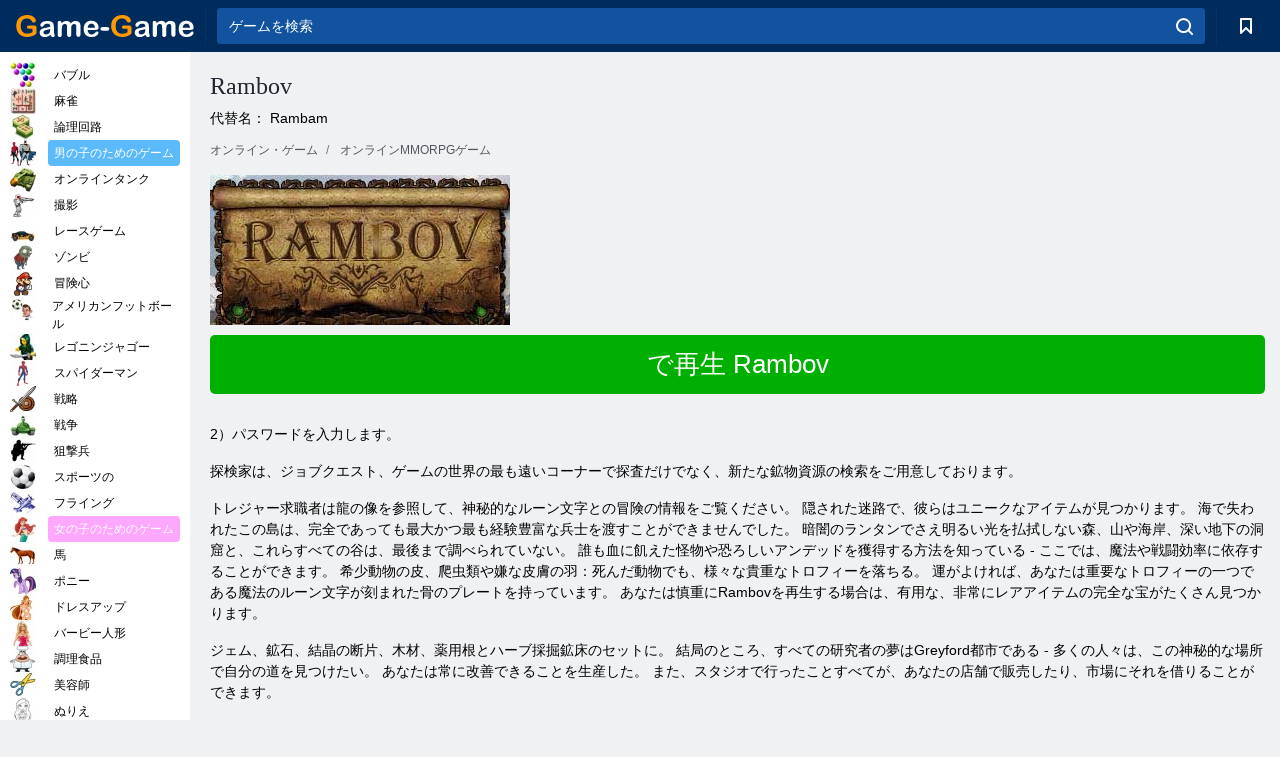

--- FILE ---
content_type: text/html; charset=utf-8
request_url: https://game-game.jp/online-rambov/
body_size: 10755
content:
<!DOCTYPE html>
<html lang="ja">
<head>
    <meta charset="utf-8">
    <meta name="viewport" content="width=device-width, initial-scale=1.0, maximum-scale=5.0, user-scalable=0">
    <title>オンライン登録をRambov。 Rambamの無料オンラインゲームをプレイ </title>
    <meta name="keywords" content="RambamゲームゲームRambov Rambovオンラインゲーム、Rambovオンライン登録、オンラインRambov、Rambovプレイをゲームをプレイ ">
    <meta name="description" content="オンラインゲームRambovにおけるオンラインゲームRambov無料登録。 オンラインRambamを演じる ">
    <link rel="SHORTCUT ICON" href="/favicon.ico">
    <link rel="icon" type="image/png" href="/ui/icons/favicon-16x16.png" sizes="16x16">
    <link rel="icon" type="image/png" href="/ui/icons/favicon-32x32.png" sizes="32x32">
    <link rel="icon" type="image/png" href="/ui/icons/android-chrome-192x192.png" sizes="192x192">
    <link rel="apple-touch-icon" href="/ui/icons/apple-touch-icon.png" sizes="180x180">
    <link rel="mask-icon" href="/ui/icons/safari-pinned-tab.svg">
    <link rel="manifest" id="pwa_manifest">


            
            <link rel="stylesheet" href="/ui/css/optimized/gg_mmorpg_game.min.css">
        
            <link rel="preconnect" href="https://pagead2.googlesyndication.com/">
    <link rel="preconnect" href="https://adservice.google.com/">
    <link rel="preconnect" href="https://googleads.g.doubleclick.net/">
    <link rel="preconnect" href="https://www.googletagservices.com/">
    <link rel="preconnect" href="https://tpc.googlesyndication.com/">
    <link rel="preconnect" href="https://www.googleadservices.com/">

    <base href="https://game-game.jp">
    <link rel="alternate" type="application/rss+xml" title="RSS"
          href="https://game-game.jp/rss.xml"/>
                                            <meta name="robots" content="index,follow"/>
                
                    
    

            <meta property="og:title" content="オンライン登録をRambov。 Rambamの無料オンラインゲームをプレイ "/>
        <meta property="og:description" content="オンラインゲームRambovにおけるオンラインゲームRambov無料登録。 オンラインRambamを演じる ">
                        <meta property="og:image" content="/ui/css/images/"/>
            
                <script async src="https://pagead2.googlesyndication.com/pagead/js/adsbygoogle.js?client=ca-pub-2114578358135779"
     crossorigin="anonymous"></script></head>
<body>

<div id="mobile-header" class="mm-slideout"></div>
<div id="mobile-nav"></div>
<div id="offset-wrapper" class="mm-slideout">
    <div id="header">
        <div class="header__holder">
            <div class="container-fluid">
                <div class="row align-items-center">
                    <div class="d-lg-none mmenu-toggle col flex-flow-0">
                        <button aria-label="hamburger" class="btn btn-link">
							<span class="hamburger-box">
								<span class="hamburger-inner"></span>
							</span>
                        </button>
                    </div>
                    <div class="col flex-flow-0">
                        <div class="logo">
                            <a href="/" class="d-flex align-items-center"
                               title="無料オンラインゲーム">
                                <img src="/ui/img/logo.svg" title="無料オンラインゲーム" alt="無料オンラインゲーム">
                            </a>
                        </div>
                    </div>
                    <div class="col col-border-left col-typeahead">
                        <div class="typeahead__close d-lg-none">
                            <button class="btn btn-link">×</button>
                        </div>
                        <form method="GET" action="/searchgames/">
                            <div class="typeahead__field">
				                <span class="typeahead__query">
				                    <input class="form-control" type="text" name="q" value=""
                                           id="smsearch" placeholder="ゲームを検索" aria-labelledby="header"
                                           autocomplete="off">
				                </span>
                                <span class="typeahead__button">
				                    <button class="btn btn-link" aria-label="search" onclick="submit();">
				                    	<span class="icon">
				                    		<svg xmlns="http://www.w3.org/2000/svg" width="16.906" height="17"
                                                 viewBox="0 0 16.906 17">
											    <path d="M757.542,32.233l-3.085-3.1a7.517,7.517,0,1,0-5.981,2.987,7.464,7.464,0,0,0,4.561-1.559l3.085,3.1a1,1,0,0,0,1.42,0A1.014,1.014,0,0,0,757.542,32.233Zm-14.591-7.685a5.524,5.524,0,1,1,5.525,5.552A5.546,5.546,0,0,1,742.951,24.548Z"
                                                      transform="translate(-740.938 -16.969)"/>
											</svg>
				                    	</span>
				                    </button>
				                </span>
                            </div>
                            <div class="list-live"></div>
                        </form>
                    </div>
                    <div class="col flex-flow-0 d-lg-none ml-auto">
                        <button aria-label="search-toggle" class="btn btn-link search-toggle"
                                onclick="$('.header__holder .typeahead__query :text').focus();">
	                    	<span class="icon">
	                    		<svg xmlns="http://www.w3.org/2000/svg" width="16.906" height="17"
                                     viewBox="0 0 16.906 17">
								    <path fill="#fff"
                                          d="M757.542,32.233l-3.085-3.1a7.517,7.517,0,1,0-5.981,2.987,7.464,7.464,0,0,0,4.561-1.559l3.085,3.1a1,1,0,0,0,1.42,0A1.014,1.014,0,0,0,757.542,32.233Zm-14.591-7.685a5.524,5.524,0,1,1,5.525,5.552A5.546,5.546,0,0,1,742.951,24.548Z"
                                          transform="translate(-740.938 -16.969)"></path>
								</svg>
	                    	</span>
                        </button>
                    </div>


                                            <div style="display: none" class="pwa-button btn">💻コンピュータ用「Game-Game」 </div>
                    

                    <div class="col flex-flow-0 col-border-left d-lg-block">
                        <ul class="row nav nav-icons flex-nowrap">
                            <li class="col col-12">
                                <a onclick="openMyGames()"
                                   class="btn btn-outline-primary d-flex align-items-center vplayer-btn-favorites"
                                   href="javascript:void(0)">
			        				<span class="icon">
			        					<svg xmlns="http://www.w3.org/2000/svg"
                                             xmlns:xlink="http://www.w3.org/1999/xlink" width="12" height="16.031"
                                             viewBox="0 0 12 16.031">
										    <path d="M1047,33a1,1,0,0,1-.71-0.293L1042,28.414l-4.29,4.292A1,1,0,0,1,1036,32V18a1,1,0,0,1,1-1h10a1,1,0,0,1,1,1V32a0.993,0.993,0,0,1-.62.924A0.966,0.966,0,0,1,1047,33Zm-5-7a1,1,0,0,1,.71.294l3.29,3.292V19h-8V29.586l3.29-3.292A1,1,0,0,1,1042,26Z"
                                                  transform="translate(-1036 -17)"/>
										</svg>
			        				</span>
                                    <span style="color: white;" class="count_con"></span>
                                </a>
                            </li>
                        </ul>
                    </div>
                    <!-- div class="col flex-flow-0 col-border-left d-none d-lg-block">
                        <ul class="row nav nav-icons flex-nowrap">
                            <li class="col col-4">
                                <a class="btn btn-outline-primary d-flex align-items-center" href="javascript:void(0)">
			        				<span class="icon">
			        					<svg xmlns="https://www.w3.org/2000/svg" xmlns:xlink="http://www.w3.org/1999/xlink" width="16" height="16" viewBox="0 0 16 16">
										    <path d="M826,18a8,8,0,1,0,8,8A8,8,0,0,0,826,18Zm-2.9,13.254a2.987,2.987,0,0,1,5.791,0A5.99,5.99,0,0,1,823.1,31.254ZM826,26a1,1,0,1,1,1-1A1,1,0,0,1,826,26Zm4.532,3.923a5,5,0,0,0-2.7-2.566,3,3,0,1,0-3.67,0,5,5,0,0,0-2.7,2.566A6,6,0,1,1,830.532,29.923Z" transform="translate(-818 -18)"/>
										</svg>
			        				</span>
                                    Войти
                                </a>
                            </li>
                            <li class="col col-4">
                                <a class="btn btn-outline-primary d-flex align-items-center" href="javascript:void(0)">
			        				<span class="icon">
			        					<svg xmlns="https://www.w3.org/2000/svg" xmlns:xlink="http://www.w3.org/1999/xlink" width="16" height="16" viewBox="0 0 16 16">
										    <path d="M947,18H933a1,1,0,0,0-1,1V33a1,1,0,0,0,1,1h14a1,1,0,0,0,1-1V19A1,1,0,0,0,947,18Zm-1,14H934V28h2v1a1,1,0,0,0,1,1h6a1,1,0,0,0,1-1V28h2v4Zm0-6h-3a1,1,0,0,0-1,1v1h-4V27a1,1,0,0,0-1-1h-3V20h12v6Zm-9-2h6a1,1,0,1,0,0-2h-6A1,1,0,1,0,937,24Z" transform="translate(-932 -18)"/>
										</svg>
			        				</span>
                                    История
                                </a>
                            </li>
                            <li class="col col-4">
                                <a class="btn btn-outline-primary d-flex align-items-center" href="javascript:void(0)">
			        				<span class="icon">
			        					<svg xmlns="https://www.w3.org/2000/svg" xmlns:xlink="http://www.w3.org/1999/xlink" width="12" height="16.031" viewBox="0 0 12 16.031">
										    <path d="M1047,33a1,1,0,0,1-.71-0.293L1042,28.414l-4.29,4.292A1,1,0,0,1,1036,32V18a1,1,0,0,1,1-1h10a1,1,0,0,1,1,1V32a0.993,0.993,0,0,1-.62.924A0.966,0.966,0,0,1,1047,33Zm-5-7a1,1,0,0,1,.71.294l3.29,3.292V19h-8V29.586l3.29-3.292A1,1,0,0,1,1042,26Z" transform="translate(-1036 -17)"/>
										</svg>
			        				</span>
                                    Закладки
                                </a>
                            </li>
                        </ul>
                    </div>

                    <div class="col flex-flow-0 col-border-left">
                        <a href="javascript:void(0)" class="link-favorite">
			        		<span class="icon">
				        		<svg xmlns="https://www.w3.org/2000/svg" viewBox="0 0 300 300" width="30" height="30">
									<path d="M165.5,108.2l-9.8,9.8c-1.9,1.9-4.7,2.6-7.2,2.1c-1.5-0.2-3-0.9-4.2-2.1l-9.8-9.8c-6.5-6.5-15.1-9.8-23.7-9.8
										s-17.2,3.3-23.7,9.8C74.2,121,74.4,141.6,87.3,156c13.2,14.7,49.6,45,62.7,55.8c13.1-10.8,49.4-41.1,62.7-55.8
										c13-14.4,13.1-35,0.3-47.8C199.9,95.1,178.6,95.1,165.5,108.2"/>
									<path d="M150,0C67.2,0,0,67.2,0,150s67.2,150,150,150s150-67.2,150-150S232.8,0,150,0 M224.2,166.4
										c-17,18.9-67,59.6-69.2,61.3c-1.5,1.2-3.3,1.8-5.1,1.7c-0.1,0-0.1,0-0.2,0c-1.7,0-3.5-0.6-4.9-1.7c-2.1-1.7-52.2-42.5-69.2-61.3
										C57.1,145.7,57.3,116,76,97.2c19.2-19.2,50.3-19.2,69.5,0l4.4,4.4l4.5-4.4c19.2-19.2,50.3-19.2,69.5,0
										C242.7,116,242.8,145.7,224.2,166.4"/>
								</svg>
							</span>
                        </a>
                    </div>
                    <div class="d-none d-lg-block col flex-flow-0">
                        <a href="javascript:void(0)" class="link-expand">
			        		<span class="icon">
								<svg xmlns="https://www.w3.org/2000/svg" viewBox="0 0 28.4 27.4" width="29" height="28">
									<path d="M28.4,19.1c0-0.9-0.7-1.6-1.5-1.6c-0.8,0-1.5,0.7-1.5,1.6v3.3l-6-6c-0.6-0.6-1.5-0.6-2.1,0
										c-0.6,0.6-0.6,1.5,0,2.1l6,6H20c-0.9,0-1.6,0.7-1.6,1.5c0,0.8,0.7,1.5,1.6,1.5h6.8c0.9,0,1.6-0.7,1.6-1.5c0,0,0,0,0-0.1
										c0,0,0-0.1,0-0.1L28.4,19.1L28.4,19.1z"/>
									<path class="st0" d="M9,16.4l-6,6v-3.3c0-0.9-0.7-1.6-1.5-1.6c-0.8,0-1.5,0.7-1.5,1.6l0,6.7c0,0,0,0.1,0,0.1c0,0,0,0,0,0.1
										c0,0.8,0.7,1.5,1.6,1.5h6.8c0.9,0,1.6-0.7,1.6-1.5c0-0.8-0.7-1.5-1.6-1.5H5.1l6-6c0.6-0.6,0.6-1.5,0-2.1C10.5,15.8,9.6,15.8,9,16.4
										"/>
									<path d="M19.4,11.1l6-6v3.3c0,0.9,0.7,1.6,1.5,1.6c0.8,0,1.5-0.7,1.5-1.6V1.6c0,0,0-0.1,0-0.1c0,0,0,0,0-0.1
										c0-0.8-0.7-1.5-1.6-1.5H20c-0.9,0-1.6,0.7-1.6,1.5C18.4,2.3,19.1,3,20,3h3.2l-6,6c-0.6,0.6-0.6,1.5,0,2.1
										C17.8,11.7,18.8,11.7,19.4,11.1"/>
									<path d="M5.1,3h3.2c0.9,0,1.6-0.7,1.6-1.5C9.9,0.7,9.2,0,8.4,0H1.6C0.7,0,0,0.7,0,1.5c0,0,0,0,0,0.1c0,0,0,0.1,0,0.1
										l0,6.7c0,0.9,0.7,1.6,1.5,1.6C2.3,9.9,3,9.2,3,8.3V5.1l6,6c0.6,0.6,1.5,0.6,2.1,0c0.6-0.6,0.6-1.5,0-2.1L5.1,3z"/>
								</svg>
							</span>
                        </a>
                    </div -->
                </div>
            </div>
        </div>
    </div>
    <section class="vp-dropdown">
        <div onclick="closeMyGames()" class="close"><i class="icon-cancel">
                <svg height="42" width="42">
                    <svg id="close-icon" xmlns="http://www.w3.org/2000/svg" viewBox="0 0 25 32">
                        <path d="M23.179 23.607c0 .446-.179.893-.5 1.214L20.25 27.25c-.321.321-.768.5-1.214.5s-.893-.179-1.214-.5L12.572 22l-5.25 5.25c-.321.321-.768.5-1.214.5s-.893-.179-1.214-.5l-2.429-2.429c-.321-.321-.5-.768-.5-1.214s.179-.893.5-1.214l5.25-5.25-5.25-5.25c-.321-.321-.5-.768-.5-1.214s.179-.893.5-1.214l2.429-2.429c.321-.321.768-.5 1.214-.5s.893.179 1.214.5l5.25 5.25 5.25-5.25c.321-.321.768-.5 1.214-.5s.893.179 1.214.5l2.429 2.429c.321.321.5.768.5 1.214s-.179.893-.5 1.214l-5.25 5.25 5.25 5.25c.321.321.5.768.5 1.214z"></path>
                    </svg>
                </svg>
            </i></div>

        <div class="bookmark-title">
            <svg height="18" width="18">
                <svg id="fav-icon" xmlns="http://www.w3.org/2000/svg" viewBox="0 0 32 32">
                    <path d="M16 29.714a1.11 1.11 0 0 1-.786-.321L4.071 18.643c-.143-.125-4.071-3.714-4.071-8 0-5.232 3.196-8.357 8.536-8.357 3.125 0 6.054 2.464 7.464 3.857 1.411-1.393 4.339-3.857 7.464-3.857 5.339 0 8.536 3.125 8.536 8.357 0 4.286-3.929 7.875-4.089 8.036L16.786 29.393c-.214.214-.5.321-.786.321z"></path>
                </svg>
            </svg>ブックマーク</div>
        <div class="vp-list vp-fav">
        </div>
    </section>
<div id="main">
    <div class="container-fluid">
        <div class="d-flex flex-nowrap position-relative">


            <div id="content" class="col-content">
                                                <div class="page-content">
                    <div class="h1">
    <h1>Rambov </h1>
</div>
<div class="alternative">代替名： Rambam </div>
<span itemscope class="breadcrumb__holder" itemtype="https://schema.org/BreadcrumbList">
        <nav class="breadcrumb">
            <span class="breadcrumb-item" itemprop="itemListElement" itemscope
                  itemtype="https://schema.org/ListItem">
                <a title="オンライン・ゲーム" itemprop="item" href="/">
                    <span itemprop="name">オンライン・ゲーム</span></a>
                <meta itemprop="position" content="1"/>
            </span>
                            <span class="breadcrumb-item" itemprop="itemListElement" itemscope
                    itemtype="https://schema.org/ListItem">
                    <a title="オンラインMMORPGゲーム" itemprop="item" href="mmorpg/">
                        <span itemprop="name">オンラインMMORPGゲーム</span></a>
                    <meta itemprop="position" content="2"/>
                </span>
                                 </nav>
</span>

<div class="game-description item-one clearfix">
    <div class="item-image">
        <a href="http://admrotate.iplayer.org/routing/295 "
           onClick="ga('_trackEvent', 'mmorpg go to game site', 'register', 'Rambov ');"
           rel="nofollow" target="_blank">
            <img src="/ui/css/images/mmorpg/182.jpg"
                 alt="Rambov ">
        </a>
    </div>
    <div class="text-center" style="text-align: left; margin-bottom: 30px;">
        <a href="http://admrotate.iplayer.org/routing/295 "
           onClick="ga('_trackEvent', 'mmorpg go to game site', 'register', 'Rambov ');"
           rel="nofollow" target="_blank" class="btn-play"> で再生 Rambov </a>
    </div>
    <div class="item-text" id="text_descr">
         
 
<p> 2）パスワードを入力します。 
 
 
 
  
  
 
  
  </p>
 
<p>探検家は、ジョブクエスト、ゲームの世界の最も遠いコーナーで探査だけでなく、新たな鉱物資源の検索をご用意しております。 </p>
<p>トレジャー求職者は龍の像を参照して、神秘的なルーン文字との冒険の情報をご覧ください。 隠された迷路で、彼らはユニークなアイテムが見つかります。 
  
 海で失われたこの島は、完全であっても最大かつ最も経験豊富な兵士を渡すことができませんでした。 
 暗闇のランタンでさえ明るい光を払拭しない森、山や海岸、深い地下の洞窟と、これらすべての谷は、最後まで調べられていない。 誰も血に飢えた怪物や恐ろしいアンデッドを獲得する方法を知っている - ここでは、魔法や戦闘効率に依存することができます。 
  希少動物の皮、爬虫類や嫌な皮膚の羽：死んだ動物でも、様々な貴重なトロフィーを落ちる。 運がよければ、あなたは重要なトロフィーの一つである魔法のルーン文字が刻まれた骨のプレートを持っています。 
 あなたは慎重にRambovを再生する場合は、有用な、非常にレアアイテムの完全な宝がたくさん見つかります。 
<p>ジェム、鉱石、結晶の断片、木材、薬用根とハーブ採掘鉱床のセットに。 
  結局のところ、すべての研究者の夢はGreyford都市である - 多くの人々は、この神秘的な場所で自分の道を見つけたい。  
    あなたは常に改善できることを生産した。 また、スタジオで行ったことすべてが、あなたの店舗で販売したり、市場にそれを借りることができます。 </p>
あなたは軍事活動に興味を持っていないか、ハードワークが気に入らない場合は、<p>は、遍歴のトレーダーを与えるクエストを実行楽しむことができます。 これらのクエストを行うと、あなたの評判を増加します。 電力、これらの商人から購入することができる項目の異常な特性が高い。 </p>
<p>ゲームRambovに参加 - 近いこの素晴らしい世界で待っている魅力的な冒険を開くことができますステップを。 ここでは、最高の最高になることができます！ </p>
<p> </p>     </div>
</div>

<style>
    #text_descr ol li, #text_descr ul li

    {list-style:disc!important; margin-left: 20px!important;}
</style>

<div class="text-center">
    <a href="http://admrotate.iplayer.org/routing/295 "
       onClick="ga('_trackEvent', 'mmorpg go to game site', 'register', 'Rambov ');"
       rel="nofollow" target="_blank" class="btn-play"> で再生 Rambov </a>
</div>

<div class="s10">&nbsp;</div>
<ul class="slider">
                        <li>
                <a href="#" onclick="return gsv('watch')">
                    <img alt="" src="//i2.ytimg.com/vi/watch/mqdefault.jpg" width="258" height="126">
                    <img alt="" style="position: absolute;left: 112px;bottom: 50px;"
                         src="/ui/css/images/playbutton.png" class="playbutton">
                </a>
            </li>
                    <li>
                <a href="#" onclick="return gsv('watch')">
                    <img alt="" src="//i2.ytimg.com/vi/watch/mqdefault.jpg" width="258" height="126">
                    <img alt="" style="position: absolute;left: 112px;bottom: 50px;"
                         src="/ui/css/images/playbutton.png" class="playbutton">
                </a>
            </li>
            
                    <li>
            <a href="#" onclick="return gsi('/ui/css/images/upload/182/95b11b6aa7172ac158e5ec809587768c_full.jpg')">
                <img alt="" src="/ui/css/images/upload/182/95b11b6aa7172ac158e5ec809587768c_mid.jpg" width="258" height="126">
            </a>
        </li>
                    <li>
            <a href="#" onclick="return gsi('/ui/css/images/upload/182/51fc0f2b2130131106a7de92dc765ff9_full.jpg')">
                <img alt="" src="/ui/css/images/upload/182/51fc0f2b2130131106a7de92dc765ff9_mid.jpg" width="258" height="126">
            </a>
        </li>
                    <li>
            <a href="#" onclick="return gsi('/ui/css/images/upload/182/8478609ddcefbdf667fe3d319cbf5595_full.jpg')">
                <img alt="" src="/ui/css/images/upload/182/8478609ddcefbdf667fe3d319cbf5595_mid.jpg" width="258" height="126">
            </a>
        </li>
                    <li>
            <a href="#" onclick="return gsi('/ui/css/images/upload/182/a5fcb685e7a6e7f2588c450bf8e92562_full.jpg')">
                <img alt="" src="/ui/css/images/upload/182/a5fcb685e7a6e7f2588c450bf8e92562_mid.jpg" width="258" height="126">
            </a>
        </li>
                    <li>
            <a href="#" onclick="return gsi('/ui/css/images/upload/182/4f598760eb547a0ff9ff41b93ef43454_full.jpg')">
                <img alt="" src="/ui/css/images/upload/182/4f598760eb547a0ff9ff41b93ef43454_mid.jpg" width="258" height="126">
            </a>
        </li>
                    <li>
            <a href="#" onclick="return gsi('/ui/css/images/upload/182/f84804764f09016b0045974605963170_full.jpg')">
                <img alt="" src="/ui/css/images/upload/182/f84804764f09016b0045974605963170_mid.jpg" width="258" height="126">
            </a>
        </li>
                    <li>
            <a href="#" onclick="return gsi('/ui/css/images/upload/182/eff90d7fd41ec1f008e687b0076feb70_full.jpg')">
                <img alt="" src="/ui/css/images/upload/182/eff90d7fd41ec1f008e687b0076feb70_mid.jpg" width="258" height="126">
            </a>
        </li>
                    <li>
            <a href="#" onclick="return gsi('/ui/css/images/upload/182/4374cb9a295c2adb066cee2a1fdf95a7_full.jpg')">
                <img alt="" src="/ui/css/images/upload/182/4374cb9a295c2adb066cee2a1fdf95a7_mid.jpg" width="258" height="126">
            </a>
        </li>
                    <li>
            <a href="#" onclick="return gsi('/ui/css/images/upload/182/8b399e39fec28738794d116ee0fcdaf9_full.jpg')">
                <img alt="" src="/ui/css/images/upload/182/8b399e39fec28738794d116ee0fcdaf9_mid.jpg" width="258" height="126">
            </a>
        </li>
                    <li>
            <a href="#" onclick="return gsi('/ui/css/images/upload/182/099b9c7d2e12b9ffbf2f7c3a388e2865_full.jpg')">
                <img alt="" src="/ui/css/images/upload/182/099b9c7d2e12b9ffbf2f7c3a388e2865_mid.jpg" width="258" height="126">
            </a>
        </li>
    
</ul>
<div class="slider-image" id="preview">
</div>


<style>.bx-wrapper{max-width: 100%!important;}</style>
                                            <text class="game-description sidebar_foot clearfix">
                            <!--div class="h1"><h2 class="header"
                                                style="font-size: 22px;">オンライン登録をRambov。 Rambamの無料オンラインゲームをプレイ </h2>
                            </div-->
                            <text class="item-text fs-12">
                                <span itemscope class="breadcrumb__holder" itemtype="https://schema.org/BreadcrumbList">
        <nav class="breadcrumb">
            <span class="breadcrumb-item" itemprop="itemListElement" itemscope
                  itemtype="https://schema.org/ListItem">
                <a title="オンライン・ゲーム" itemprop="item" href="/">
                    <span itemprop="name">オンライン・ゲーム</span></a>
                <meta itemprop="position" content="1"/>
            </span>
                                        <span class="breadcrumb-item" itemprop="itemListElement" itemscope
                      itemtype="https://schema.org/ListItem">
                    <a title="オンラインMMORPGゲーム" itemprop="item"
                       href="/tags/">
                        <span itemprop="name">オンラインMMORPGゲーム</span></a>
                    <meta itemprop="position" content="2"/>
                </span>
                                        <span class="breadcrumb-item" itemprop="itemListElement" itemscope
                      itemtype="https://schema.org/ListItem">
                    <a title="Rambov " itemprop="item"
                       href="/online-rambov/">
                        <span itemprop="name">Rambov </span></a>
                    <meta itemprop="position" content="3"/>
                </span>
                    </nav>
</span>

                                                            </text>
                        </text>
                                        <!--F3:include href="blocks/top_tags.tpl"/-->

                </div>
            </div>
            <div class="col-sidebar" id="sidebar">
                


<div class="games">
    

    <style>

        #iprblock-53 {
            width: 178px !important;
            height: 500px !important;
        }

        #iprblock-53 ._ban {
            float: none;
            margin: 0 0 10px;
            background: none;
            padding: 0px !important;
            width: 178px !important;
            height: 89px !important;
            position: relative;
            overflow: hidden;
            -webkit-border-radius: 3px;
            -moz-border-radius: 3px;
            border-radius: 3px;
            -moz-background-clip: padding-box;
            -webkit-background-clip: padding-box;
            background-clip: padding-box;
            border: 0px !important;
        }

        #iprblock-53 ._ban:hover {
            text-decoration: none;
        }

        #iprblock-53 ._ban:hover a div {
            display: block;
        }

        #iprblock-53 ._ban a {
            position: relative;
            overflow: hidden;
            width: 125px;
            height: 93px;
            -webkit-border-radius: 3px;
            -moz-border-radius: 3px;
            border-radius: 3px;
            -moz-background-clip: padding-box;
            -webkit-background-clip: padding-box;
            background-clip: padding-box;
        }

        #iprblock-53 ._ban a span img {
            width: 178px !important;
            height: 89px !important;
        }

        #iprblock-53 ._ban a div {
            font-family: Arial, Helvetica, sans-serif;
            text-align: center;
            position: absolute;
            font-size: 1.2rem;
            bottom: 0;
            width: 178px;
            padding: 9px 3px !important;
            background: rgba(0, 0, 0, 0.6);
            -webkit-transition: bottom ease 0.2s;
            -moz-transition: bottom ease 0.2s;
            -ms-transition: bottom ease 0.2s;
            -o-transition: bottom ease 0.2s;
            color: #FFF;
            text-shadow: 0.5px 0.9px 1px rgba(0, 0, 0, 0.75);
            z-index: 2;
            -webkit-border-radius: 0 0 3px 3px;
            -moz-border-radius: 0 0 3px 3px;
            border-radius: 0 0 3px 3px;
            -moz-background-clip: padding-box;
            -webkit-background-clip: padding-box;
            background-clip: padding-box;
            font-weight: 500;
            display: none;
        }

    </style>

    <!--<div class="div_rek">

    </div>
    <div class="div_rek" id="left-banner-google">
         _efile('ads/!sidebar_bottom.txt')
    </div>-->
</div>


    <div class="categories">
        <ul>
                            <li>
                    <a class="c-42 " href="balls/" title="バブルゲーム ">
                        <span class="image"></span>
                        <span class="text">バブル</span>
                    </a>
                </li>
                            <li>
                    <a class="c-66 " href="tags/486/" title="麻雀ゲーム ">
                        <span class="image"></span>
                        <span class="text">麻雀</span>
                    </a>
                </li>
                            <li>
                    <a class="c-40 " href="logic/" title="ロジックゲーム ">
                        <span class="image"></span>
                        <span class="text">論理回路</span>
                    </a>
                </li>
                            <li>
                    <a class="c-3 c-forboys" href="forboys/" title="男の子のためのゲーム ">
                        <span class="image"></span>
                        <span class="text">男の子のためのゲーム </span>
                    </a>
                </li>
                            <li>
                    <a class="c-7 " href="tags/525/" title="オンラインタンク ">
                        <span class="image"></span>
                        <span class="text"> オンラインタンク </span>
                    </a>
                </li>
                            <li>
                    <a class="c-8 " href="shoot/" title="シューティングゲーム ">
                        <span class="image"></span>
                        <span class="text">撮影 </span>
                    </a>
                </li>
                            <li>
                    <a class="c-9 " href="racing/" title="レースゲーム ">
                        <span class="image"></span>
                        <span class="text">レースゲーム</span>
                    </a>
                </li>
                            <li>
                    <a class="c-10 " href="tags/395/" title="ゾンビのゲーム ">
                        <span class="image"></span>
                        <span class="text">ゾンビ </span>
                    </a>
                </li>
                            <li>
                    <a class="c-11 " href="brodilki/" title="アドベンチャーゲーム ">
                        <span class="image"></span>
                        <span class="text">冒険心 </span>
                    </a>
                </li>
                            <li>
                    <a class="c-44 " href="tags/388/" title="サッカーゲーム ">
                        <span class="image"></span>
                        <span class="text">アメリカンフットボール </span>
                    </a>
                </li>
                            <li>
                    <a class="c-12 " href="tags/879/" title="レゴニンジャゴーゲーム ">
                        <span class="image"></span>
                        <span class="text">レゴニンジャゴー </span>
                    </a>
                </li>
                            <li>
                    <a class="c-36 " href="tags/561/" title="スパイダーマンのゲーム ">
                        <span class="image"></span>
                        <span class="text">スパイダーマン </span>
                    </a>
                </li>
                            <li>
                    <a class="c-14 " href="strategy/" title="戦略ゲーム ">
                        <span class="image"></span>
                        <span class="text">戦略 </span>
                    </a>
                </li>
                            <li>
                    <a class="c-15 " href="tags/530/" title="戦争ゲーム ">
                        <span class="image"></span>
                        <span class="text">戦争 </span>
                    </a>
                </li>
                            <li>
                    <a class="c-55 " href="tags/531/" title="スナイパーゲーム ">
                        <span class="image"></span>
                        <span class="text">狙撃兵 </span>
                    </a>
                </li>
                            <li>
                    <a class="c-16 " href="sport/" title="スポーツゲーム ">
                        <span class="image"></span>
                        <span class="text">スポーツの </span>
                    </a>
                </li>
                            <li>
                    <a class="c-17 " href="tags/495/" title="フライングゲーム ">
                        <span class="image"></span>
                        <span class="text">フライング</span>
                    </a>
                </li>
                            <li>
                    <a class="c-4 c-forgirls" href="forgirls/" title="女の子のためのゲーム ">
                        <span class="image"></span>
                        <span class="text">女の子のためのゲーム </span>
                    </a>
                </li>
                            <li>
                    <a class="c-18 " href="tags/831/" title="馬のゲーム ">
                        <span class="image"></span>
                        <span class="text">馬 </span>
                    </a>
                </li>
                            <li>
                    <a class="c-19 " href="tags/680/" title="ポニーゲーム ">
                        <span class="image"></span>
                        <span class="text">ポニー </span>
                    </a>
                </li>
                            <li>
                    <a class="c-20 " href="tags/389/" title="ゲームをドレスアップ ">
                        <span class="image"></span>
                        <span class="text">ドレスアップ </span>
                    </a>
                </li>
                            <li>
                    <a class="c-21 " href="tags/464/" title="バービーゲーム ">
                        <span class="image"></span>
                        <span class="text">バービー人形 </span>
                    </a>
                </li>
                            <li>
                    <a class="c-24 " href="tags/565/" title="料理ゲーム ">
                        <span class="image"></span>
                        <span class="text">調理食品 </span>
                    </a>
                </li>
                            <li>
                    <a class="c-26 " href="tags/971/" title="美容院ゲーム ">
                        <span class="image"></span>
                        <span class="text">美容師 </span>
                    </a>
                </li>
                            <li>
                    <a class="c-33 " href="tags/394/" title="ぬりえゲーム ">
                        <span class="image"></span>
                        <span class="text">ぬりえ </span>
                    </a>
                </li>
                            <li>
                    <a class="c-25 " href="tags/425/" title="ゲームメイクアップ ">
                        <span class="image"></span>
                        <span class="text">化粧 </span>
                    </a>
                </li>
                            <li>
                    <a class="c-22539 " href="tags/1014/" title="冷凍ゲーム ">
                        <span class="image"></span>
                        <span class="text">フローズン </span>
                    </a>
                </li>
                            <li>
                    <a class="c-22540 " href="tags/541/" title="カラーブロックゲーム ">
                        <span class="image"></span>
                        <span class="text">色付きのブロック </span>
                    </a>
                </li>
                            <li>
                    <a class="c-22 " href="tags/678/" title="恐竜ゲーム ">
                        <span class="image"></span>
                        <span class="text">恐竜 </span>
                    </a>
                </li>
                            <li>
                    <a class="c-41 " href="tags/538/" title="アドベンチャーゲーム ">
                        <span class="image"></span>
                        <span class="text">冒険 </span>
                    </a>
                </li>
                            <li>
                    <a class="c-5 c-forold" href="fortwo/" title="オンライン2プレーヤーのためのゲーム ">
                        <span class="image"></span>
                        <span class="text">2用のゲーム </span>
                    </a>
                </li>
                            <li>
                    <a class="c-38 " href="tags/544/" title="FireboyとWatergirlゲーム ">
                        <span class="image"></span>
                        <span class="text">FireboyとWatergirl</span>
                    </a>
                </li>
                            <li>
                    <a class="c-62 " href="tags/918/" title="Minecraftのゲーム ">
                        <span class="image"></span>
                        <span class="text">Minecraftの</span>
                    </a>
                </li>
                            <li>
                    <a class="c-22538 " href="tags/baby-hazel/" title="ベビーヘーゼルゲーム ">
                        <span class="image"></span>
                        <span class="text">ベビーヘーゼル </span>
                    </a>
                </li>
                            <li>
                    <a class="c-22541 " href="cartoons/" title="漫画ゲーム ">
                        <span class="image"></span>
                        <span class="text">漫画ゲーム </span>
                    </a>
                </li>
                            <li>
                    <a class="c-34 " href="tags/965/" title="教育ゲーム ">
                        <span class="image"></span>
                        <span class="text">教育的な </span>
                    </a>
                </li>
                            <li>
                    <a class="c-35 " href="tags/559/" title="スポンジボブゲーム ">
                        <span class="image"></span>
                        <span class="text">スポンジボブ</span>
                    </a>
                </li>
                            <li>
                    <a class="c-56 " href="tags/619/" title="ファームゲーム ">
                        <span class="image"></span>
                        <span class="text">ファーム </span>
                    </a>
                </li>
                            <li>
                    <a class="c-53 " href="tags/611/" title="トランスフォーマーゲーム ">
                        <span class="image"></span>
                        <span class="text">トランスフォーマー </span>
                    </a>
                </li>
                            <li>
                    <a class="c-52 " href="tags/622/" title="車のゲーム ">
                        <span class="image"></span>
                        <span class="text">カール</span>
                    </a>
                </li>
                            <li>
                    <a class="c-51 " href="tags/556/" title="ベン10ゲーム ">
                        <span class="image"></span>
                        <span class="text">ベン10 </span>
                    </a>
                </li>
                            <li>
                    <a class="c-47 " href="tags/547/" title="脱出ゲーム ">
                        <span class="image"></span>
                        <span class="text">脱出部屋 </span>
                    </a>
                </li>
                            <li>
                    <a class="c-1 c-forchildren" href="forchildren/" title="子供のためのゲーム ">
                        <span class="image"></span>
                        <span class="text">子供のためのゲーム </span>
                    </a>
                </li>
                            <li>
                    <a class="c-48 " href="tags/515/" title="マリオのゲーム ">
                        <span class="image"></span>
                        <span class="text">マリオ </span>
                    </a>
                </li>
                            <li>
                    <a class="c-57 " href="tags/810/" title="カタツムリボブゲーム ">
                        <span class="image"></span>
                        <span class="text">カタツムリボブ </span>
                    </a>
                </li>
                            <li>
                    <a class="c-50 " href="tags/563/" title="ソニックゲーム ">
                        <span class="image"></span>
                        <span class="text">ソニックゲーム </span>
                    </a>
                </li>
                            <li>
                    <a class="c-46 " href="tags/512/" title="スキーゲーム ">
                        <span class="image"></span>
                        <span class="text">スキー </span>
                    </a>
                </li>
                            <li>
                    <a class="c-39 " href="quest/" title="クエストゲーム ">
                        <span class="image"></span>
                        <span class="text">クエスト </span>
                    </a>
                </li>
                            <li>
                    <a class="c-37 c-gray" href="other/" title="Flashゲーム ">
                        <span class="image"></span>
                        <span class="text">Flashゲーム </span>
                    </a>
                </li>
                            <li>
                    <a class="c-23 " href="tags/422/" title="マッチ3ゲーム ">
                        <span class="image"></span>
                        <span class="text">マッチ3ゲーム </span>
                    </a>
                </li>
                            <li>
                    <a class="c-54 " href="tags/494/" title="パズルオンラインゲーム ">
                        <span class="image"></span>
                        <span class="text">パズルズ </span>
                    </a>
                </li>
                            <li>
                    <a class="c-61 " href="tags/527/" title="数独ゲーム ">
                        <span class="image"></span>
                        <span class="text">数独 </span>
                    </a>
                </li>
                            <li>
                    <a class="c-45 " href="tags/560/" title="ズマゲーム ">
                        <span class="image"></span>
                        <span class="text">ズマ </span>
                    </a>
                </li>
                            <li>
                    <a class="c-49 " href="tags/551/" title="テトリスゲーム ">
                        <span class="image"></span>
                        <span class="text">テトリス </span>
                    </a>
                </li>
                            <li>
                    <a class="c-60 " href="tags/508/" title="ビリヤードゲーム ">
                        <span class="image"></span>
                        <span class="text">ビリヤード </span>
                    </a>
                </li>
                            <li>
                    <a class="c-43 " href="tags/671/" title="3Dゲーム ">
                        <span class="image"></span>
                        <span class="text">3Dゲーム </span>
                    </a>
                </li>
                            <li>
                    <a class="c-32 " href="tags/1336/" title="IOゲーム ">
                        <span class="image"></span>
                        <span class="text">IOゲーム </span>
                    </a>
                </li>
                            <li>
                    <a class="c-22546 " href="tags/397/" title="トランプ ">
                        <span class="image"></span>
                        <span class="text">トランプ </span>
                    </a>
                </li>
                            <li>
                    <a class="c-13 " href="tags/398/" title="ソリティアゲーム ">
                        <span class="image"></span>
                        <span class="text">ソリティア </span>
                    </a>
                </li>
                            <li>
                    <a class="c-63 " href="tags/520/" title="チェスゲーム ">
                        <span class="image"></span>
                        <span class="text">チェス </span>
                    </a>
                </li>
                            <li>
                    <a class="c-58 " href="tags/414/" title="釣りゲーム ">
                        <span class="image"></span>
                        <span class="text">フィッシング </span>
                    </a>
                </li>
                            <li>
                    <a class="c-64 " href="mmorpg/" title="オンラインゲーム">
                        <span class="image"></span>
                        <span class="text">オンラインゲーム</span>
                    </a>
                </li>
                    </ul>
    </div>
            </div>
        </div>
    </div>
</div>
<div id="smokescreen" style="display: none;"></div>

<div id="footer">
    <div class="footer__holder">
        <div class="container-fluid">
            <form method="GET" action="/searchgames/">
                <div class="typeahead__field">
		                <span class="typeahead__query">
		                    <input class="form-control" type="text" name="q" value="" id="smsearch_footer"
                                   placeholder="ゲームを検索" aria-labelledby="footer" autocomplete="off">
		                </span>
                    <span class="typeahead__button">
		                    <button class="btn btn-link" aria-label="search" onclick="submit();">
		                    	<span class="icon">
		                    		<svg xmlns="http://www.w3.org/2000/svg" width="16.906" height="17"
                                         viewBox="0 0 16.906 17">
									    <path d="M757.542,32.233l-3.085-3.1a7.517,7.517,0,1,0-5.981,2.987,7.464,7.464,0,0,0,4.561-1.559l3.085,3.1a1,1,0,0,0,1.42,0A1.014,1.014,0,0,0,757.542,32.233Zm-14.591-7.685a5.524,5.524,0,1,1,5.525,5.552A5.546,5.546,0,0,1,742.951,24.548Z"
                                              transform="translate(-740.938 -16.969)"></path>
									</svg>
		                    	</span>
		                    </button>
		                </span>
                </div>
            </form>
        </div>
    </div>
    <div class="footer__menu">
        <div class="container-fluid">
            <div class="d-flex align-items-center justify-content-between">
                <div class="copyright">© game-game - 無料オンラインフラッシュゲーム</div>
                <ul class="nav">
                    <li class="lang__btn"><span>
                                日本語                            </span>
                        <ul class="lang__dropdown">
                                                            <li class="lang__li">
                                    <a href="https://game-game.com/online-rambov/">English</a>
                                </li>
                                                            <li class="lang__li">
                                    <a href="https://game-game.fr/online-rambov/">Français</a>
                                </li>
                                                            <li class="lang__li">
                                    <a href="https://game-game.it/online-rambov/">Italiano</a>
                                </li>
                                                            <li class="lang__li">
                                    <a href="https://cu.game-game.com/online-rambov/">Español</a>
                                </li>
                                                            <li class="lang__li">
                                    <a href="https://mo.game-game.com/online-rambov/">Português</a>
                                </li>
                                                            <li class="lang__li">
                                    <a href="https://www.game-game.com.ua/online-rambov/">Українська</a>
                                </li>
                                                            <li class="lang__li">
                                    <a href="https://pl.game-game.com/online-rambov/">Polski</a>
                                </li>
                                                            <li class="lang__li">
                                    <a href="https://game-game.web.tr/online-rambov/">Türkçe</a>
                                </li>
                                                            <li class="lang__li">
                                    <a href="https://game-game.ro/online-rambov/">Română</a>
                                </li>
                                                            <li class="lang__li">
                                    <a href="https://kr.game-game.com/online-rambov/">한국어</a>
                                </li>
                                                            <li class="lang__li">
                                    <a href="https://game-game.jp/online-rambov/">日本語</a>
                                </li>
                                                    </ul>
                    </li>
                                            <li>
                            <a href="/" title="オンライン・ゲーム">オンライン・ゲーム</a>
                        </li>
                                            <li>
                            <a href="tags/" title="タグ">タグ</a>
                        </li>
                                            <li>
                            <a href="ggcontact/" title="フィードバック">フィードバック</a>
                        </li>
                                    </ul>
            </div>
        </div>
    </div>
</div>

<!--link rel="STYLESHEET" type="text/css" media="all" href="http://cdn.game-game.com.ua/ui/css/flags.css?v3.9.1"-->
<!--script src="http://ajax.googleapis.com/ajax/libs/jquery/1.9.0/jquery.min.js"></script0-->
<!--script type="text/javascript"  defer src="http://www.gameua.cdnvideo.ru/ui/js/jquery.history.js"></script-->
<div id="iplayer-panel"></div>

<script type="text/javascript" src="/ui/js/jquery-3.5.1.min.js"></script>
<script type="text/javascript" src="/ui/js/jquery.responsive-dom.min.js"></script>
<script type="text/javascript" src="/ui/js/game-game.js?v19"></script>
          <script type="text/javascript" src="/ui/js/jquery.bxslider.min.v4.2.1d.js"></script>
<script>
    if ($('.slider').length) {
        $('.slider').bxSlider({
            pager: false,
            minSlides: 1,
            maxSlides: 3,
            slideWidth: 259,
            slideMargin: 10
        });
    }

    var v_width = $('#preview').width() / 2;

    function gsv(hash) {
        jQuery('#preview').html('<iframe width="100%" height="' + v_width + '" src="//www.youtube.com/embed/' + hash + '?rel=0" frameborder="0" allowfullscreen></iframe>');
        return false;
    }

    function gsi(img) {
        jQuery('#preview').html('<img alt="" style="width:100%" src="' + img + '">');
        return false;
    }

    $(document).ready(function () {
        $('.slider li:first a').click();
    });
</script>        <script type="text/javascript" src="/ui/js/base_games.min.js?v6"></script>
    

<script>

    window.onload = function () {

        // Delay to allow the async Google Ads to load
        setTimeout(function () {

            // Get the first AdSense ad unit on the page
            var ad = document.querySelector("ins.adsbygoogle");

            // If the ads are not loaded, track the event
            if (ad && ad.innerHTML.replace(/\s/g, "").length == 0) {

                if (typeof ga !== 'undefined') {

                    // Log an event in Universal Analytics
                    // but without affecting overall bounce rate
                    ga('send', 'event', 'Adblock', 'Yes', {'nonInteraction': 1});
                } else if (typeof _gaq !== 'undefined') {

                    // Log a non-interactive event in old Google Analytics
                    _gaq.push(['_trackEvent', 'Adblock', 'Yes', undefined, undefined, true]);

                }
            }
        }, 2000); // Run ad block detection 2 seconds after page load
    };

</script>




<!-- counter start -->
<!--googleoff: all-->

<!-- Google Tag Manager -->
<script>(function(w,d,s,l,i){w[l]=w[l]||[];w[l].push({'gtm.start':
new Date().getTime(),event:'gtm.js'});var f=d.getElementsByTagName(s)[0],
j=d.createElement(s),dl=l!='dataLayer'?'&l='+l:'';j.async=true;j.src=
'https://www.googletagmanager.com/gtm.js?id='+i+dl;f.parentNode.insertBefore(j,f);
})(window,document,'script','dataLayer','GTM-W7HRK9N');</script>
<!-- End Google Tag Manager -->
	

	<!--LiveInternet counter--><script type="text/javascript"><!--
	document.write("<a href='https://www.liveinternet.ru/stat/gamegame/' "+
	"target=_blank style='position:absolute; left:-9999px;'><img src='//counter.yadro.ru/hit;gamegame?t45.6;r"+
	escape(document.referrer)+((typeof(screen)=="undefined")?"":
	";s"+screen.width+"*"+screen.height+"*"+(screen.colorDepth?
	screen.colorDepth:screen.pixelDepth))+";u"+escape(document.URL)+
	";"+Math.random()+
	"' alt='' title='LiveInternet' "+
	"border='0' width='10' height='10'><\/a>")
	//--></script><!--/LiveInternet-->

	<!--googleon: all-->
<!-- counter end -->
</div>

<!--div class="game_max_map"><div class="close_max">&#10008;</div></div -->


<script defer src="https://static.cloudflareinsights.com/beacon.min.js/vcd15cbe7772f49c399c6a5babf22c1241717689176015" integrity="sha512-ZpsOmlRQV6y907TI0dKBHq9Md29nnaEIPlkf84rnaERnq6zvWvPUqr2ft8M1aS28oN72PdrCzSjY4U6VaAw1EQ==" data-cf-beacon='{"version":"2024.11.0","token":"629c9d058219463092b8501b7ae48fe0","r":1,"server_timing":{"name":{"cfCacheStatus":true,"cfEdge":true,"cfExtPri":true,"cfL4":true,"cfOrigin":true,"cfSpeedBrain":true},"location_startswith":null}}' crossorigin="anonymous"></script>
</body>

</html>




--- FILE ---
content_type: text/html; charset=utf-8
request_url: https://www.google.com/recaptcha/api2/aframe
body_size: 185
content:
<!DOCTYPE HTML><html><head><meta http-equiv="content-type" content="text/html; charset=UTF-8"></head><body><script nonce="XPOSC9QwGnUNUCaY5ImvxQ">/** Anti-fraud and anti-abuse applications only. See google.com/recaptcha */ try{var clients={'sodar':'https://pagead2.googlesyndication.com/pagead/sodar?'};window.addEventListener("message",function(a){try{if(a.source===window.parent){var b=JSON.parse(a.data);var c=clients[b['id']];if(c){var d=document.createElement('img');d.src=c+b['params']+'&rc='+(localStorage.getItem("rc::a")?sessionStorage.getItem("rc::b"):"");window.document.body.appendChild(d);sessionStorage.setItem("rc::e",parseInt(sessionStorage.getItem("rc::e")||0)+1);localStorage.setItem("rc::h",'1769416422497');}}}catch(b){}});window.parent.postMessage("_grecaptcha_ready", "*");}catch(b){}</script></body></html>